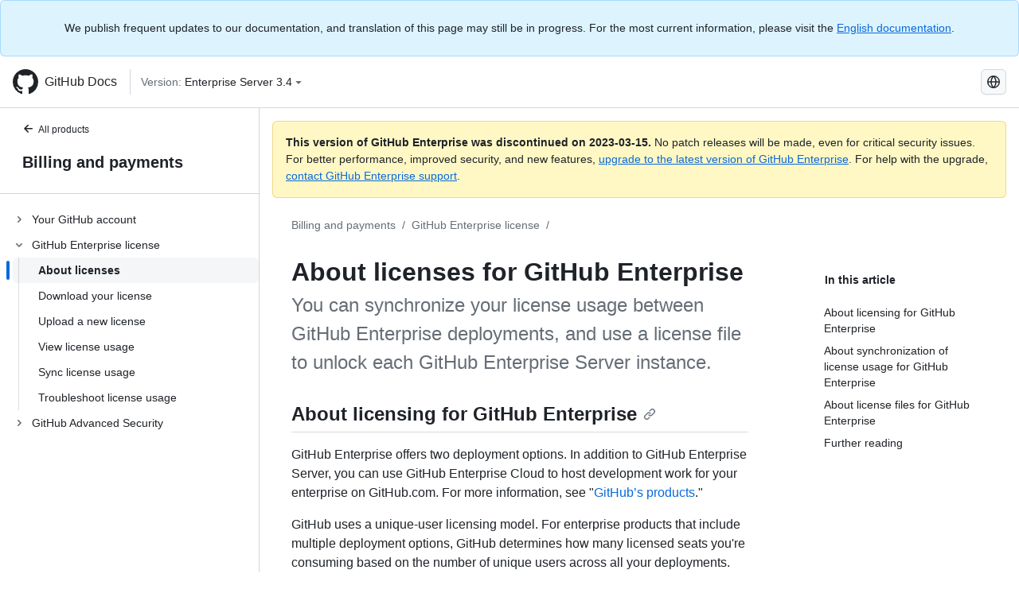

--- FILE ---
content_type: text/css; charset=utf-8
request_url: https://docs.github.com/enterprise-server@3.4/_next/static/css/5af4d6ccb1f6ed80.css
body_size: 1957
content:
.Callout_container__bNJrQ p{margin:0}.Callout_container__bNJrQ a{text-decoration:underline}.RestCollapsibleSection_operationWidth__kXjmH li div div span{white-space:normal!important;padding:2px}.RestCollapsibleSection_toggleHover___y72Z li div div:hover{background-color:transparent!important}.Fields_extrasDisplay__brwDH>span:first-child{display:none}.HeaderNotifications_container__TQcII{position:relative}.HeaderNotifications_container__TQcII a{color:var(--color-accent-fg);text-decoration:underline}.Breadcrumbs_breadcrumbs__jTYMM{-webkit-clip-path:inset(-.5rem -.5rem -.5rem 0);clip-path:inset(-.5rem -.5rem -.5rem 0)}.VersionPicker_itemsWidth__NxHEL{width:14rem}.Header_header__LpzL7{display:unset}.Header_portalRoot__MF3ab *{z-index:3!important}.Header_widgetsContainer__1u5pq{width:100%}@media(min-width:768px){.Header_widgetsContainer__1u5pq{width:auto}}.Header_searchContainerWithClosedSearch__T_Hd0{display:none}@media(min-width:768px){.Header_searchContainerWithClosedSearch__T_Hd0{display:block}}.Header_searchContainerWithOpenSearch__7mgvY{width:100%;margin-right:-1px}@media(min-width:768px){.Header_searchContainerWithOpenSearch__7mgvY{width:auto}}.Header_logoWithClosedSearch__ZrqpO{display:flex;align-items:center;color:var(--color-bg-default)}.Header_logoWithOpenSearch__T6F4W{display:none}@media(min-width:768px){.Header_logoWithOpenSearch__T6F4W{display:flex;align-items:center;color:var(--color-bg-default)}}.Header_menuOverlay__HgonJ{min-width:20rem}@media(min-width:1012px){.Header_menuOverlay__HgonJ{display:none}}.Survey_visuallyHidden__ED3ax{opacity:0;margin:-.4em}.Survey_customRadio__p6xK_+label:before{content:"X";color:transparent;margin:0 -33px 0 -17px;padding:7px 20px}.Survey_customRadio__p6xK_:focus+label:before{outline:1px auto -webkit-focus-ring-color}.DeprecationBanner_DeprecationBanner__2Tylv a{text-decoration:underline}.MarkdownContent_markdownBody__gRgTE [class~=highlight] pre,.MarkdownContent_markdownBody__gRgTE pre{margin-top:.5rem;border:1px solid var(--color-border-default)}.MarkdownContent_markdownBody__gRgTE [class~=height-constrained-code-block] pre{max-height:32rem;overflow:auto}.MarkdownContent_markdownBody__gRgTE [class~=code-example]{margin-top:1.5rem}.MarkdownContent_markdownBody__gRgTE [class~=code-example] div,.MarkdownContent_markdownBody__gRgTE [class~=code-example] pre{margin-top:0!important;border-top-left-radius:0!important;border-top-right-radius:0!important;border-left:1px solid var(--color-border-default)!important;border-bottom:1px solid var(--color-border-default)!important;border-right:1px solid var(--color-border-default)!important}.MarkdownContent_markdownBody__gRgTE pre [class~=bluebox],.MarkdownContent_markdownBody__gRgTE pre [class~=greenbox],.MarkdownContent_markdownBody__gRgTE pre [class~=redbox]{color:var(--color-fg-on-emphasis);padding:0 .25rem;border-radius:4px}.MarkdownContent_markdownBody__gRgTE pre [class~=redbox]{background-color:var(--color-danger-emphasis)}.MarkdownContent_markdownBody__gRgTE pre [class~=greenbox]{background-color:var(--color-success-emphasis)}.MarkdownContent_markdownBody__gRgTE pre [class~=bluebox]{background-color:var(--color-accent-emphasis)}.MarkdownContent_markdownBody__gRgTE h1,.MarkdownContent_markdownBody__gRgTE h2,.MarkdownContent_markdownBody__gRgTE h3,.MarkdownContent_markdownBody__gRgTE h4,.MarkdownContent_markdownBody__gRgTE h5{padding-top:1rem}.MarkdownContent_markdownBody__gRgTE ol:not(.no-styling){counter-reset:li;list-style:none;position:relative;padding-bottom:.5rem;padding-left:0}.MarkdownContent_markdownBody__gRgTE ol:not(.no-styling)>li{padding:.5rem 0 .5rem 2.5rem;border:0;position:relative;margin-bottom:.25rem}.MarkdownContent_markdownBody__gRgTE ol:not(.no-styling)>li:before{width:calc(1.5rem - 2px);height:calc(1.5rem - 2px);font-size:calc(1rem - 2px);margin:1px 0 0 .5rem;content:counter(li);counter-increment:li;position:absolute;left:0;color:var(--color-canvas-default);font-weight:500;text-align:center;border-radius:50%;background-color:var(--color-fg-default)}.MarkdownContent_markdownBody__gRgTE ol:not(.no-styling)>li:after{content:".";display:block;clear:both;visibility:hidden;line-height:0;height:0}.MarkdownContent_markdownBody__gRgTE ol:not(.no-styling)>li p{margin:0}.MarkdownContent_markdownBody__gRgTE ol:not(.no-styling)>li p:first-child{margin-top:0}.MarkdownContent_markdownBody__gRgTE ol:not(.no-styling)>li [class~=extended-markdown],.MarkdownContent_markdownBody__gRgTE ol:not(.no-styling)>li p:not(:first-child){margin-top:1rem}.MarkdownContent_markdownBody__gRgTE ol:not(.no-styling)>li ol{padding-left:2em;counter-reset:revert}.MarkdownContent_markdownBody__gRgTE ol:not(.no-styling)>li ol>li{list-style-type:lower-alpha;padding-left:.5rem}.MarkdownContent_markdownBody__gRgTE ol:not(.no-styling)>li ol>li:after,.MarkdownContent_markdownBody__gRgTE ol:not(.no-styling)>li ol>li:before{all:unset}.MarkdownContent_markdownBody__gRgTE ol:not(.no-styling) ol li:before.no-styling{display:none}.MarkdownContent_markdownBody__gRgTE ol ol,.MarkdownContent_markdownBody__gRgTE ol ul,.MarkdownContent_markdownBody__gRgTE ul ol,.MarkdownContent_markdownBody__gRgTE ul ul{margin-top:1rem;margin-bottom:1rem}.MarkdownContent_markdownBody__gRgTE div>ol:not([type]){list-style-type:none}.MarkdownContent_markdownBody__gRgTE table{display:table;border-collapse:collapse;position:relative;font-size:90%;width:100%;line-height:1.5;table-layout:fixed}@media(min-width:544px){.MarkdownContent_markdownBody__gRgTE table{table-layout:auto}}.MarkdownContent_markdownBody__gRgTE table code{font-size:85%;padding:.2em .4em;border-radius:6px}.MarkdownContent_markdownBody__gRgTE table pre>code{padding:0;background-color:transparent}.MarkdownContent_markdownBody__gRgTE table thead tr{border:none}.MarkdownContent_markdownBody__gRgTE table th{font-weight:400;text-align:left;position:sticky;vertical-align:top;z-index:0;top:64px;background:var(--color-canvas-default);box-shadow:0 3px 0 0 var(--color-canvas-subtle);padding:.75rem .5rem;border:0}.MarkdownContent_markdownBody__gRgTE table th[align=center]{text-align:center}.MarkdownContent_markdownBody__gRgTE table th[align=right]{text-align:right}.MarkdownContent_markdownBody__gRgTE table td:first-child,.MarkdownContent_markdownBody__gRgTE table th:first-child{padding-left:0}.MarkdownContent_markdownBody__gRgTE table td{padding:.75rem .5rem;border:0;vertical-align:top}.MarkdownContent_markdownBody__gRgTE table td sup{z-index:-1}.MarkdownContent_markdownBody__gRgTE table td p{padding:0;margin:0}.MarkdownContent_markdownBody__gRgTE table tr:nth-child(2n){background:none}.MarkdownContent_markdownBody__gRgTE table td.MarkdownContent_has-nested-table__bF4rV{width:100%}.MarkdownContent_markdownBody__gRgTE table td.MarkdownContent_has-nested-table__bF4rV table{table-layout:auto}.MarkdownContent_markdownBody__gRgTE :not(h1,h2,h3,h4,h5,h6)>a{text-decoration:underline;text-underline-offset:25%}.MarkdownContent_markdownBody__gRgTE summary{outline:none}.MarkdownContent_markdownBody__gRgTE summary h1,.MarkdownContent_markdownBody__gRgTE summary h2,.MarkdownContent_markdownBody__gRgTE summary h3,.MarkdownContent_markdownBody__gRgTE summary h4,.MarkdownContent_markdownBody__gRgTE summary h5,.MarkdownContent_markdownBody__gRgTE summary h6{display:inline-block;margin-top:.5rem;margin-bottom:.5rem}.MarkdownContent_markdownBody__gRgTE summary h1 p,.MarkdownContent_markdownBody__gRgTE summary h2 p,.MarkdownContent_markdownBody__gRgTE summary h3 p,.MarkdownContent_markdownBody__gRgTE summary h4 p,.MarkdownContent_markdownBody__gRgTE summary h5 p,.MarkdownContent_markdownBody__gRgTE summary h6 p{margin:0;padding:0}.MarkdownContent_markdownBody__gRgTE [class~=danger] ol,.MarkdownContent_markdownBody__gRgTE [class~=danger] ul,.MarkdownContent_markdownBody__gRgTE [class~=note] ol,.MarkdownContent_markdownBody__gRgTE [class~=note] ul,.MarkdownContent_markdownBody__gRgTE [class~=tip] ol,.MarkdownContent_markdownBody__gRgTE [class~=tip] ul,.MarkdownContent_markdownBody__gRgTE [class~=warning] ol,.MarkdownContent_markdownBody__gRgTE [class~=warning] ul{margin-bottom:0}.Lead_container__g1kT8 code{font-size:85%;background-color:var(--color-canvas-subtle);border-radius:6px;padding:.1em .2em}.PermissionsStatement_permissions_statement__VrB2s{border-left:5px solid var(--color-border-muted)}.SupportPortalVaIframe_supportPortalIframe__RbSZJ{height:0;width:100%;overflow:hidden;border:none;display:none}.ArticleGridLayout_containerBox__2ZUYt{max-width:720px;display:grid;grid-template-columns:minmax(0,1fr);grid-template-areas:"topper" "intro" "sidebar" "content";grid-row-gap:8px;row-gap:8px}@media(min-width:1012px){.ArticleGridLayout_containerBox__2ZUYt{max-width:none;padding-top:24px;grid-template-rows:auto 1fr;grid-template-columns:minmax(500px,720px) minmax(220px,1fr);grid-template-areas:"topper sidebar" "intro sidebar" "content sidebar";-moz-column-gap:80px;column-gap:80px;row-gap:0}.ArticleGridLayout_sidebarBox__fsrhk{position:sticky;padding-top:24px;top:5em;max-height:calc(100vh - 5em);overflow-y:auto;padding-bottom:40px!important}}.ArticleInlineLayout_containerBox__9H0pc{padding-top:24px;max-width:720px;margin:0 auto;align-content:center;grid-column-gap:80px;-moz-column-gap:80px;column-gap:80px;grid-row-gap:0;row-gap:0;grid-template-areas:"topper" "intro" "sidebar" "content";grid-template-rows:auto 1fr;grid-template-columns:minmax(300px,720px);display:grid}@media(min-width:720px){.ArticleInlineLayout_containerBox__9H0pc{display:grid;justify-items:flex-start;justify-content:center}}.ArticleInlineLayout_sidebarBox__lLWgK{width:100%}.ArticleInlineLayout_articleContainer__vRMXl{max-width:720px}.Minitocs_indentNested__1d725{-webkit-padding-start:0;padding-inline-start:0}.Minitocs_nested__ViBDJ div ul div li{padding-left:4em}.Minitocs_nested__ViBDJ div li{padding-left:2em}.Minitocs_miniToc__2ZFtg div li a{padding:4px 0;margin-left:7px}.TruncateLines_truncated__Q8prj{display:-webkit-box;-webkit-box-orient:vertical;overflow:hidden}.BumpLink_container__lXyMT:hover .BumpLink_symbol__wNQvH{opacity:1;transform:translateX(3px)}.BumpLink_symbol__wNQvH{display:inline-block;color:inherit;opacity:0;transition:.2s;transform:translateX(0)}.GuidesHero_fadeLeft___3_4x{background:linear-gradient(to right,var(--color-canvas-default),transparent)}.GuidesHero_fadeRight__UZ964{background:linear-gradient(to left,var(--color-canvas-default),transparent)}.LearningTrack_fadeBottom__it0an{background:linear-gradient(to top,var(--color-canvas-default),transparent)}.LearningTrack_removeHoverEvents__NXbda{pointer-events:none}.LearningTrack_hashAnchor__9_1x7:target{scroll-margin-top:75px}